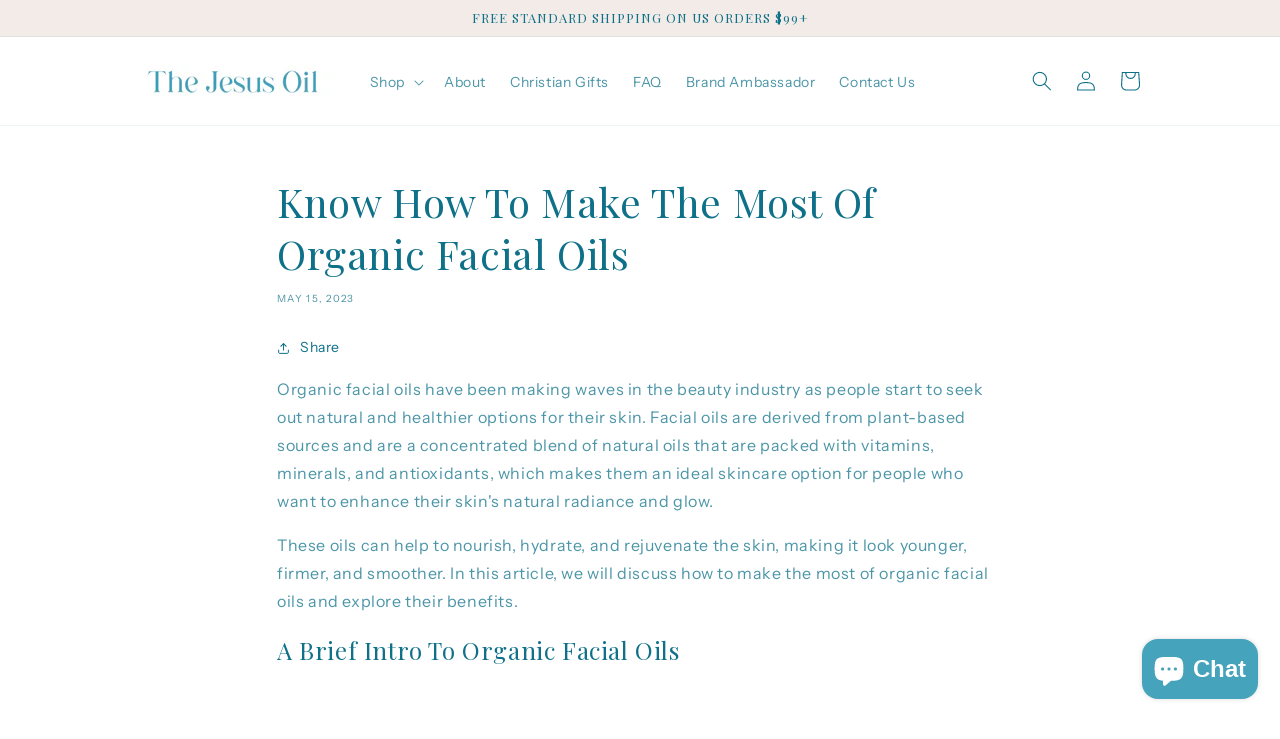

--- FILE ---
content_type: text/html; charset=UTF-8
request_url: https://pre.bossapps.co/api/js/jesus-healing-oil.myshopify.com/variants
body_size: 54
content:
{"41413157224619":"no"}